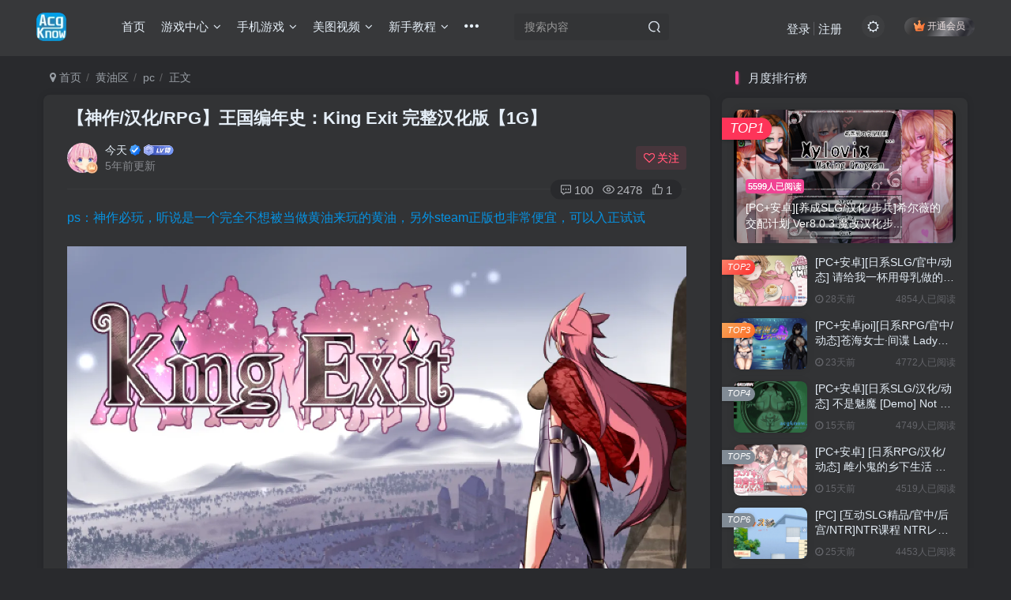

--- FILE ---
content_type: text/html; charset=UTF-8
request_url: https://acgknow.info/3148
body_size: 15764
content:

<!DOCTYPE HTML>
<html lang="zh-CN">
<head>
	<meta charset="UTF-8">
	<link rel="dns-prefetch" href="//apps.bdimg.com">
	<meta http-equiv="X-UA-Compatible" content="IE=edge,chrome=1">
	<meta name="viewport" content="width=device-width, initial-scale=1.0, user-scalable=0, minimum-scale=1.0, maximum-scale=0.0, viewport-fit=cover">
	<meta http-equiv="Cache-Control" content="no-transform" />
	<meta http-equiv="Cache-Control" content="no-siteapp" />
	<meta name='robots' content='max-image-preview:large' />
<title>【神作/汉化/RPG】王国编年史：King Exit 完整汉化版【1G】-acgknow</title><meta name="keywords" content="pc,RPG游戏">
<meta name="description" content="ps：神作必玩，听说是一个完全不想被当做黄油来玩的黄油，另外steam正版也非常便宜，可以入正试试 【戏剧情介绍】 因为英雄格奥伊斯的存在，魔族被剿灭 对于初出茅庐的少女就能成为救世主，被人们津津乐道的同时 幸福快乐生活，整个世界仿彿都被那耀眼的光芒所包围著 在那之后的3年中 英雄格奥伊斯不仅失去了住的地方，连朋友和家人都遭遇不幸 背负著巨大罪名的她被带到了“地下监狱” 【游戏介绍】 ・战斗机制简">
<link rel="canonical" href="https://acgknow.info/3148" /><link rel='dns-prefetch' href='//client.crisp.chat' />
<link rel='stylesheet' id='wp-block-library-css' href='https://acgknow.info/wp-includes/css/dist/block-library/style.min.css?ver=6.4.2' type='text/css' media='all' />
<style id='classic-theme-styles-inline-css' type='text/css'>
/*! This file is auto-generated */
.wp-block-button__link{color:#fff;background-color:#32373c;border-radius:9999px;box-shadow:none;text-decoration:none;padding:calc(.667em + 2px) calc(1.333em + 2px);font-size:1.125em}.wp-block-file__button{background:#32373c;color:#fff;text-decoration:none}
</style>
<style id='global-styles-inline-css' type='text/css'>
body{--wp--preset--color--black: #000000;--wp--preset--color--cyan-bluish-gray: #abb8c3;--wp--preset--color--white: #ffffff;--wp--preset--color--pale-pink: #f78da7;--wp--preset--color--vivid-red: #cf2e2e;--wp--preset--color--luminous-vivid-orange: #ff6900;--wp--preset--color--luminous-vivid-amber: #fcb900;--wp--preset--color--light-green-cyan: #7bdcb5;--wp--preset--color--vivid-green-cyan: #00d084;--wp--preset--color--pale-cyan-blue: #8ed1fc;--wp--preset--color--vivid-cyan-blue: #0693e3;--wp--preset--color--vivid-purple: #9b51e0;--wp--preset--gradient--vivid-cyan-blue-to-vivid-purple: linear-gradient(135deg,rgba(6,147,227,1) 0%,rgb(155,81,224) 100%);--wp--preset--gradient--light-green-cyan-to-vivid-green-cyan: linear-gradient(135deg,rgb(122,220,180) 0%,rgb(0,208,130) 100%);--wp--preset--gradient--luminous-vivid-amber-to-luminous-vivid-orange: linear-gradient(135deg,rgba(252,185,0,1) 0%,rgba(255,105,0,1) 100%);--wp--preset--gradient--luminous-vivid-orange-to-vivid-red: linear-gradient(135deg,rgba(255,105,0,1) 0%,rgb(207,46,46) 100%);--wp--preset--gradient--very-light-gray-to-cyan-bluish-gray: linear-gradient(135deg,rgb(238,238,238) 0%,rgb(169,184,195) 100%);--wp--preset--gradient--cool-to-warm-spectrum: linear-gradient(135deg,rgb(74,234,220) 0%,rgb(151,120,209) 20%,rgb(207,42,186) 40%,rgb(238,44,130) 60%,rgb(251,105,98) 80%,rgb(254,248,76) 100%);--wp--preset--gradient--blush-light-purple: linear-gradient(135deg,rgb(255,206,236) 0%,rgb(152,150,240) 100%);--wp--preset--gradient--blush-bordeaux: linear-gradient(135deg,rgb(254,205,165) 0%,rgb(254,45,45) 50%,rgb(107,0,62) 100%);--wp--preset--gradient--luminous-dusk: linear-gradient(135deg,rgb(255,203,112) 0%,rgb(199,81,192) 50%,rgb(65,88,208) 100%);--wp--preset--gradient--pale-ocean: linear-gradient(135deg,rgb(255,245,203) 0%,rgb(182,227,212) 50%,rgb(51,167,181) 100%);--wp--preset--gradient--electric-grass: linear-gradient(135deg,rgb(202,248,128) 0%,rgb(113,206,126) 100%);--wp--preset--gradient--midnight: linear-gradient(135deg,rgb(2,3,129) 0%,rgb(40,116,252) 100%);--wp--preset--font-size--small: 13px;--wp--preset--font-size--medium: 20px;--wp--preset--font-size--large: 36px;--wp--preset--font-size--x-large: 42px;--wp--preset--spacing--20: 0.44rem;--wp--preset--spacing--30: 0.67rem;--wp--preset--spacing--40: 1rem;--wp--preset--spacing--50: 1.5rem;--wp--preset--spacing--60: 2.25rem;--wp--preset--spacing--70: 3.38rem;--wp--preset--spacing--80: 5.06rem;--wp--preset--shadow--natural: 6px 6px 9px rgba(0, 0, 0, 0.2);--wp--preset--shadow--deep: 12px 12px 50px rgba(0, 0, 0, 0.4);--wp--preset--shadow--sharp: 6px 6px 0px rgba(0, 0, 0, 0.2);--wp--preset--shadow--outlined: 6px 6px 0px -3px rgba(255, 255, 255, 1), 6px 6px rgba(0, 0, 0, 1);--wp--preset--shadow--crisp: 6px 6px 0px rgba(0, 0, 0, 1);}:where(.is-layout-flex){gap: 0.5em;}:where(.is-layout-grid){gap: 0.5em;}body .is-layout-flow > .alignleft{float: left;margin-inline-start: 0;margin-inline-end: 2em;}body .is-layout-flow > .alignright{float: right;margin-inline-start: 2em;margin-inline-end: 0;}body .is-layout-flow > .aligncenter{margin-left: auto !important;margin-right: auto !important;}body .is-layout-constrained > .alignleft{float: left;margin-inline-start: 0;margin-inline-end: 2em;}body .is-layout-constrained > .alignright{float: right;margin-inline-start: 2em;margin-inline-end: 0;}body .is-layout-constrained > .aligncenter{margin-left: auto !important;margin-right: auto !important;}body .is-layout-constrained > :where(:not(.alignleft):not(.alignright):not(.alignfull)){max-width: var(--wp--style--global--content-size);margin-left: auto !important;margin-right: auto !important;}body .is-layout-constrained > .alignwide{max-width: var(--wp--style--global--wide-size);}body .is-layout-flex{display: flex;}body .is-layout-flex{flex-wrap: wrap;align-items: center;}body .is-layout-flex > *{margin: 0;}body .is-layout-grid{display: grid;}body .is-layout-grid > *{margin: 0;}:where(.wp-block-columns.is-layout-flex){gap: 2em;}:where(.wp-block-columns.is-layout-grid){gap: 2em;}:where(.wp-block-post-template.is-layout-flex){gap: 1.25em;}:where(.wp-block-post-template.is-layout-grid){gap: 1.25em;}.has-black-color{color: var(--wp--preset--color--black) !important;}.has-cyan-bluish-gray-color{color: var(--wp--preset--color--cyan-bluish-gray) !important;}.has-white-color{color: var(--wp--preset--color--white) !important;}.has-pale-pink-color{color: var(--wp--preset--color--pale-pink) !important;}.has-vivid-red-color{color: var(--wp--preset--color--vivid-red) !important;}.has-luminous-vivid-orange-color{color: var(--wp--preset--color--luminous-vivid-orange) !important;}.has-luminous-vivid-amber-color{color: var(--wp--preset--color--luminous-vivid-amber) !important;}.has-light-green-cyan-color{color: var(--wp--preset--color--light-green-cyan) !important;}.has-vivid-green-cyan-color{color: var(--wp--preset--color--vivid-green-cyan) !important;}.has-pale-cyan-blue-color{color: var(--wp--preset--color--pale-cyan-blue) !important;}.has-vivid-cyan-blue-color{color: var(--wp--preset--color--vivid-cyan-blue) !important;}.has-vivid-purple-color{color: var(--wp--preset--color--vivid-purple) !important;}.has-black-background-color{background-color: var(--wp--preset--color--black) !important;}.has-cyan-bluish-gray-background-color{background-color: var(--wp--preset--color--cyan-bluish-gray) !important;}.has-white-background-color{background-color: var(--wp--preset--color--white) !important;}.has-pale-pink-background-color{background-color: var(--wp--preset--color--pale-pink) !important;}.has-vivid-red-background-color{background-color: var(--wp--preset--color--vivid-red) !important;}.has-luminous-vivid-orange-background-color{background-color: var(--wp--preset--color--luminous-vivid-orange) !important;}.has-luminous-vivid-amber-background-color{background-color: var(--wp--preset--color--luminous-vivid-amber) !important;}.has-light-green-cyan-background-color{background-color: var(--wp--preset--color--light-green-cyan) !important;}.has-vivid-green-cyan-background-color{background-color: var(--wp--preset--color--vivid-green-cyan) !important;}.has-pale-cyan-blue-background-color{background-color: var(--wp--preset--color--pale-cyan-blue) !important;}.has-vivid-cyan-blue-background-color{background-color: var(--wp--preset--color--vivid-cyan-blue) !important;}.has-vivid-purple-background-color{background-color: var(--wp--preset--color--vivid-purple) !important;}.has-black-border-color{border-color: var(--wp--preset--color--black) !important;}.has-cyan-bluish-gray-border-color{border-color: var(--wp--preset--color--cyan-bluish-gray) !important;}.has-white-border-color{border-color: var(--wp--preset--color--white) !important;}.has-pale-pink-border-color{border-color: var(--wp--preset--color--pale-pink) !important;}.has-vivid-red-border-color{border-color: var(--wp--preset--color--vivid-red) !important;}.has-luminous-vivid-orange-border-color{border-color: var(--wp--preset--color--luminous-vivid-orange) !important;}.has-luminous-vivid-amber-border-color{border-color: var(--wp--preset--color--luminous-vivid-amber) !important;}.has-light-green-cyan-border-color{border-color: var(--wp--preset--color--light-green-cyan) !important;}.has-vivid-green-cyan-border-color{border-color: var(--wp--preset--color--vivid-green-cyan) !important;}.has-pale-cyan-blue-border-color{border-color: var(--wp--preset--color--pale-cyan-blue) !important;}.has-vivid-cyan-blue-border-color{border-color: var(--wp--preset--color--vivid-cyan-blue) !important;}.has-vivid-purple-border-color{border-color: var(--wp--preset--color--vivid-purple) !important;}.has-vivid-cyan-blue-to-vivid-purple-gradient-background{background: var(--wp--preset--gradient--vivid-cyan-blue-to-vivid-purple) !important;}.has-light-green-cyan-to-vivid-green-cyan-gradient-background{background: var(--wp--preset--gradient--light-green-cyan-to-vivid-green-cyan) !important;}.has-luminous-vivid-amber-to-luminous-vivid-orange-gradient-background{background: var(--wp--preset--gradient--luminous-vivid-amber-to-luminous-vivid-orange) !important;}.has-luminous-vivid-orange-to-vivid-red-gradient-background{background: var(--wp--preset--gradient--luminous-vivid-orange-to-vivid-red) !important;}.has-very-light-gray-to-cyan-bluish-gray-gradient-background{background: var(--wp--preset--gradient--very-light-gray-to-cyan-bluish-gray) !important;}.has-cool-to-warm-spectrum-gradient-background{background: var(--wp--preset--gradient--cool-to-warm-spectrum) !important;}.has-blush-light-purple-gradient-background{background: var(--wp--preset--gradient--blush-light-purple) !important;}.has-blush-bordeaux-gradient-background{background: var(--wp--preset--gradient--blush-bordeaux) !important;}.has-luminous-dusk-gradient-background{background: var(--wp--preset--gradient--luminous-dusk) !important;}.has-pale-ocean-gradient-background{background: var(--wp--preset--gradient--pale-ocean) !important;}.has-electric-grass-gradient-background{background: var(--wp--preset--gradient--electric-grass) !important;}.has-midnight-gradient-background{background: var(--wp--preset--gradient--midnight) !important;}.has-small-font-size{font-size: var(--wp--preset--font-size--small) !important;}.has-medium-font-size{font-size: var(--wp--preset--font-size--medium) !important;}.has-large-font-size{font-size: var(--wp--preset--font-size--large) !important;}.has-x-large-font-size{font-size: var(--wp--preset--font-size--x-large) !important;}
.wp-block-navigation a:where(:not(.wp-element-button)){color: inherit;}
:where(.wp-block-post-template.is-layout-flex){gap: 1.25em;}:where(.wp-block-post-template.is-layout-grid){gap: 1.25em;}
:where(.wp-block-columns.is-layout-flex){gap: 2em;}:where(.wp-block-columns.is-layout-grid){gap: 2em;}
.wp-block-pullquote{font-size: 1.5em;line-height: 1.6;}
</style>
<link rel='stylesheet' id='_bootstrap-css' href='https://acgknow.info/wp-content/themes/zibll/css/bootstrap.min.css?ver=7.5.1' type='text/css' media='all' />
<link rel='stylesheet' id='_fontawesome-css' href='https://acgknow.info/wp-content/themes/zibll/css/font-awesome.min.css?ver=7.5.1' type='text/css' media='all' />
<link rel='stylesheet' id='_main-css' href='https://acgknow.info/wp-content/themes/zibll/css/main.min.css?ver=7.5.1' type='text/css' media='all' />
<script type="f5a2b1af442e93cb5f880c14-text/javascript" src="https://acgknow.info/wp-content/themes/zibll/js/libs/jquery.min.js?ver=7.5.1" id="jquery-js"></script>
<link rel='shortcut icon' href='https://acgknow.info/wp-content/uploads/2023/12/网站logo1.png'><link rel='icon' href='https://acgknow.info/wp-content/uploads/2023/12/网站logo1.png'><link rel='apple-touch-icon-precomposed' href='https://acgknow.info/wp-content/uploads/2024/06/网站logo1.png'><meta name='msapplication-TileImage' content='https://acgknow.info/wp-content/uploads/2024/06/网站logo1.png'><style>body{--theme-color:#f04494;--focus-shadow-color:rgba(240,68,148,.4);--focus-color-opacity1:rgba(240,68,148,.1);--posts-card-scale:50%;--posts-list-scale:60%;--mian-max-width:1200px;}.enlighter-default .enlighter{max-height:400px;overflow-y:auto !important;}.enlighter-toolbar{display:none !important;}.posts-item .item-heading>a {font-weight: bold;color: unset;}@media (max-width:640px) {
		.meta-right .meta-view{
			display: unset !important;
		}
	}body * {-webkit-backdrop-filter:none !important;backdrop-filter:none !important;}body{--blur-bg:#ffffff;}body.dark-theme{--blur-bg:#37383a;}</style><meta name='apple-mobile-web-app-title' content='acgknow'><!--[if IE]><script src="https://acgknow.info/wp-content/themes/zibll/js/libs/html5.min.js"></script><![endif]-->	</head>
<body class="post-template-default single single-post postid-3148 single-format-standard dark-theme nav-fixed site-layout-2">
		<div style="position: fixed;z-index: -999;left: -5000%;"><img src="https://acgknowimage.com/images/2021/11/16/Snipaste_2021-11-16_21-30-03.png" alt="【神作/汉化/RPG】王国编年史：King Exit 完整汉化版【1G】-acgknow"></div>	    <header class="header header-layout-2">
        <nav class="navbar navbar-top center">
            <div class="container-fluid container-header">
                <div class="navbar-header">
			<div class="navbar-brand"><a class="navbar-logo" href="https://acgknow.info"><img src="https://acgknow.info/wp-content/uploads/2024/06/网站logo1.png" switch-src="https://acgknow.info/wp-content/uploads/2024/06/网站logo1.png" alt="acgknow二次元游戏资源网站" >
			</a></div>
			<button type="button" data-toggle-class="mobile-navbar-show" data-target="body" class="navbar-toggle"><i class="em12 css-icon i-menu"><i></i></i></button><a class="main-search-btn navbar-toggle" href="javascript:;"><svg class="icon" aria-hidden="true"><use xlink:href="#icon-search"></use></svg></a>
		</div>                <div class="collapse navbar-collapse">
                    <ul class="nav navbar-nav"><li id="menu-item-8676" class="menu-item menu-item-type-custom menu-item-object-custom menu-item-home menu-item-8676"><a href="https://acgknow.info">首页</a></li>
<li id="menu-item-421" class="menu-item menu-item-type-taxonomy menu-item-object-category current-post-ancestor menu-item-has-children menu-item-421"><a href="https://acgknow.info/category/games">游戏中心</a>
<ul class="sub-menu">
	<li id="menu-item-10126" class="menu-item menu-item-type-taxonomy menu-item-object-category menu-item-10126"><a href="https://acgknow.info/category/forever">至尊专属</a></li>
	<li id="menu-item-575" class="menu-item menu-item-type-taxonomy menu-item-object-category menu-item-575"><a href="https://acgknow.info/category/games/pc/ac">ACT游戏</a></li>
	<li id="menu-item-576" class="menu-item menu-item-type-taxonomy menu-item-object-category menu-item-576"><a href="https://acgknow.info/category/games/pc/adv">ADV游戏</a></li>
	<li id="menu-item-578" class="menu-item menu-item-type-taxonomy menu-item-object-category current-post-ancestor current-menu-parent current-post-parent menu-item-578"><a href="https://acgknow.info/category/games/pc/rpg">RPG游戏</a></li>
	<li id="menu-item-579" class="menu-item menu-item-type-taxonomy menu-item-object-category menu-item-579"><a href="https://acgknow.info/category/games/pc/slg">SLG游戏</a></li>
	<li id="menu-item-8856" class="menu-item menu-item-type-taxonomy menu-item-object-category menu-item-8856"><a href="https://acgknow.info/category/%e6%b8%b8%e6%88%8f%e9%a3%8e%e6%a0%bc/qsp">真人游戏</a></li>
	<li id="menu-item-10704" class="menu-item menu-item-type-taxonomy menu-item-object-category menu-item-10704"><a href="https://acgknow.info/category/%e5%85%8d%e8%b4%b9%e6%b8%b8%e6%88%8f">免费游戏</a></li>
</ul>
</li>
<li id="menu-item-423" class="menu-item menu-item-type-taxonomy menu-item-object-category menu-item-has-children menu-item-423"><a href="https://acgknow.info/category/games/%e6%89%8b%e6%b8%b8">手机游戏</a>
<ul class="sub-menu">
	<li id="menu-item-834" class="menu-item menu-item-type-taxonomy menu-item-object-category menu-item-834"><a href="https://acgknow.info/category/games/%e6%89%8b%e6%b8%b8/apk">安卓直装</a></li>
	<li id="menu-item-833" class="menu-item menu-item-type-taxonomy menu-item-object-category menu-item-833"><a href="https://acgknow.info/category/games/%e6%89%8b%e6%b8%b8/moniqi">安卓模拟器</a></li>
	<li id="menu-item-10879" class="menu-item menu-item-type-taxonomy menu-item-object-category menu-item-10879"><a href="https://acgknow.info/category/games/%e6%89%8b%e6%b8%b8/iosgame">ios游戏</a></li>
</ul>
</li>
<li id="menu-item-8171" class="menu-item menu-item-type-taxonomy menu-item-object-category menu-item-has-children menu-item-8171"><a href="https://acgknow.info/category/pictures_video">美图视频</a>
<ul class="sub-menu">
	<li id="menu-item-10060" class="menu-item menu-item-type-taxonomy menu-item-object-category menu-item-10060"><a href="https://acgknow.info/category/pictures_video/3dtongren">3D同人动漫</a></li>
	<li id="menu-item-9217" class="menu-item menu-item-type-taxonomy menu-item-object-category menu-item-9217"><a href="https://acgknow.info/category/pictures_video/3d_full_color">3D全彩漫画</a></li>
</ul>
</li>
<li id="menu-item-267" class="menu-item menu-item-type-taxonomy menu-item-object-category menu-item-has-children menu-item-267"><a href="https://acgknow.info/category/gifts">新手教程</a>
<ul class="sub-menu">
	<li id="menu-item-268" class="menu-item menu-item-type-taxonomy menu-item-object-category menu-item-268"><a href="https://acgknow.info/category/gifts/learn">安装/下载/模拟器/网盘/解压码</a></li>
</ul>
</li>
<li id="menu-item-10596" class="menu-item menu-item-type-custom menu-item-object-custom menu-item-10596"><a href="https://acgknow.app">网址发布页<badge class="jb-yellow">NEW</badge></a></li>
<li id="menu-item-22703" class="menu-item menu-item-type-custom menu-item-object-custom menu-item-22703"><a href="https://maomaoyun.net/#/register?code=LILjkogj">梯子推荐</a></li>
</ul><form method="get" class="navbar-form navbar-left hover-show" action="https://acgknow.info/"><div class="form-group relative dropdown"><input type="text" class="form-control search-input focus-show" name="s" placeholder="搜索内容"><div class="abs-right muted-3-color"><button type="submit" tabindex="3" class="null"><svg class="icon" aria-hidden="true"><use xlink:href="#icon-search"></use></svg></button></div><div class=" lazyload" remote-box="https://acgknow.info/wp-admin/admin-ajax.php?action=menu_search" lazyload-action="ias"> </div></div></form><div class="navbar-form navbar-right hide show-nav-but" style="margin-right:-10px;"><a data-toggle-class data-target=".nav.navbar-nav" href="javascript:;" class="but"><svg class="" aria-hidden="true" data-viewBox="0 0 1024 1024" viewBox="0 0 1024 1024"><use xlink:href="#icon-menu_2"></use></svg></a></div><div class="navbar-form navbar-right navbar-but"><span class="hover-show inline-block"><a class="signin-loader but jb-red radius payvip-icon ml10" href="javascript:;"><svg class="em12 mr3" aria-hidden="true" data-viewBox="0 0 1024 1024" viewBox="0 0 1024 1024"><use xlink:href="#icon-vip_1"></use></svg>开通会员</a><div class="sub-menu hover-show-con sub-vip-card"><div class="vip-card pointer level-1 vip-theme1 signin-loader" vip-level="1">
    <div class="abs-center vip-baicon"><img  class="img-icon " src="https://acgknow.info/wp-content/themes/zibll/img/vip-1.svg" title="白金会员" alt="白金会员"></div><div class="vip-img abs-right"><img  class="img-icon " src="https://acgknow.info/wp-content/themes/zibll/img/vip-1.svg" title="白金会员" alt="白金会员"></div><div class="relative"><div class="vip-name mb10"><span class="mr6"><img  class="img-icon " src="https://acgknow.info/wp-content/themes/zibll/img/vip-1.svg" title="白金会员" alt="白金会员"></span>开通白金会员</div><ul class="mb10 relative"><li>全站资源开放</li>
<li>资源免费下载</li>
<li>资源下载次数每日10个</li>
<li>白金会员专属标志</li></ul><a class="but jb-blue radius payvip-button" href="javascript:;">开通白金会员</a></div>
    </div><div class="vip-card pointer level-2 vip-theme2 signin-loader" vip-level="2">
    <div class="abs-center vip-baicon"><img  class="img-icon " src="https://acgknow.info/wp-content/themes/zibll/img/vip-2.svg" title="至尊会员" alt="至尊会员"></div><div class="vip-img abs-right"><img  class="img-icon " src="https://acgknow.info/wp-content/themes/zibll/img/vip-2.svg" title="至尊会员" alt="至尊会员"></div><div class="relative"><div class="vip-name mb10"><span class="mr6"><img  class="img-icon " src="https://acgknow.info/wp-content/themes/zibll/img/vip-2.svg" title="至尊会员" alt="至尊会员"></span>开通至尊会员</div><ul class="mb10 relative"><li>全站资源开放</li>
<li>至尊会员的所有权益</li>
<li>全站资源永久免费下载</li>
<li>至尊会员专属游戏</li>
<li>资源下载不限次数</li>
<li>新人必玩游戏推荐</li>
<li>客服指导</li>
<li>至尊会员专属标志</li>
</ul><a class="but jb-blue radius payvip-button" href="javascript:;">开通至尊会员</a></div>
    </div></div></span></div><div class="navbar-form navbar-right"><a href="javascript:;" class="toggle-theme toggle-radius"><i class="fa fa-toggle-theme"></i></a></div><div class="navbar-form navbar-right navbar-text">
					<ul class="list-inline splitters relative">
						<li><a href="javascript:;" class="signin-loader">登录</a></li><li><a href="javascript:;" class="signup-loader">注册</a></li>
					</ul>
				</div>                </div>
            </div>
        </nav>
    </header>

    <div class="mobile-header">
        <nav mini-touch="mobile-nav" touch-direction="left" class="mobile-navbar visible-xs-block scroll-y mini-scrollbar left">
            <a href="javascript:;" class="toggle-theme toggle-radius"><i class="fa fa-toggle-theme"></i></a><ul class="mobile-menus theme-box"><li class="menu-item menu-item-type-custom menu-item-object-custom menu-item-home menu-item-8676"><a href="https://acgknow.info">首页</a></li>
<li class="menu-item menu-item-type-taxonomy menu-item-object-category current-post-ancestor menu-item-has-children menu-item-421"><a href="https://acgknow.info/category/games">游戏中心</a>
<ul class="sub-menu">
	<li class="menu-item menu-item-type-taxonomy menu-item-object-category menu-item-10126"><a href="https://acgknow.info/category/forever">至尊专属</a></li>
	<li class="menu-item menu-item-type-taxonomy menu-item-object-category menu-item-575"><a href="https://acgknow.info/category/games/pc/ac">ACT游戏</a></li>
	<li class="menu-item menu-item-type-taxonomy menu-item-object-category menu-item-576"><a href="https://acgknow.info/category/games/pc/adv">ADV游戏</a></li>
	<li class="menu-item menu-item-type-taxonomy menu-item-object-category current-post-ancestor current-menu-parent current-post-parent menu-item-578"><a href="https://acgknow.info/category/games/pc/rpg">RPG游戏</a></li>
	<li class="menu-item menu-item-type-taxonomy menu-item-object-category menu-item-579"><a href="https://acgknow.info/category/games/pc/slg">SLG游戏</a></li>
	<li class="menu-item menu-item-type-taxonomy menu-item-object-category menu-item-8856"><a href="https://acgknow.info/category/%e6%b8%b8%e6%88%8f%e9%a3%8e%e6%a0%bc/qsp">真人游戏</a></li>
	<li class="menu-item menu-item-type-taxonomy menu-item-object-category menu-item-10704"><a href="https://acgknow.info/category/%e5%85%8d%e8%b4%b9%e6%b8%b8%e6%88%8f">免费游戏</a></li>
</ul>
</li>
<li class="menu-item menu-item-type-taxonomy menu-item-object-category menu-item-has-children menu-item-423"><a href="https://acgknow.info/category/games/%e6%89%8b%e6%b8%b8">手机游戏</a>
<ul class="sub-menu">
	<li class="menu-item menu-item-type-taxonomy menu-item-object-category menu-item-834"><a href="https://acgknow.info/category/games/%e6%89%8b%e6%b8%b8/apk">安卓直装</a></li>
	<li class="menu-item menu-item-type-taxonomy menu-item-object-category menu-item-833"><a href="https://acgknow.info/category/games/%e6%89%8b%e6%b8%b8/moniqi">安卓模拟器</a></li>
	<li class="menu-item menu-item-type-taxonomy menu-item-object-category menu-item-10879"><a href="https://acgknow.info/category/games/%e6%89%8b%e6%b8%b8/iosgame">ios游戏</a></li>
</ul>
</li>
<li class="menu-item menu-item-type-taxonomy menu-item-object-category menu-item-has-children menu-item-8171"><a href="https://acgknow.info/category/pictures_video">美图视频</a>
<ul class="sub-menu">
	<li class="menu-item menu-item-type-taxonomy menu-item-object-category menu-item-10060"><a href="https://acgknow.info/category/pictures_video/3dtongren">3D同人动漫</a></li>
	<li class="menu-item menu-item-type-taxonomy menu-item-object-category menu-item-9217"><a href="https://acgknow.info/category/pictures_video/3d_full_color">3D全彩漫画</a></li>
</ul>
</li>
<li class="menu-item menu-item-type-taxonomy menu-item-object-category menu-item-has-children menu-item-267"><a href="https://acgknow.info/category/gifts">新手教程</a>
<ul class="sub-menu">
	<li class="menu-item menu-item-type-taxonomy menu-item-object-category menu-item-268"><a href="https://acgknow.info/category/gifts/learn">安装/下载/模拟器/网盘/解压码</a></li>
</ul>
</li>
<li class="menu-item menu-item-type-custom menu-item-object-custom menu-item-10596"><a href="https://acgknow.app">网址发布页<badge class="jb-yellow">NEW</badge></a></li>
<li class="menu-item menu-item-type-custom menu-item-object-custom menu-item-22703"><a href="https://maomaoyun.net/#/register?code=LILjkogj">梯子推荐</a></li>
</ul><div class="posts-nav-box" data-title="文章目录"></div><div class="sub-user-box"><div class="text-center"><div><a class="em09 signin-loader but jb-red radius4 payvip-icon btn-block mt10" href="javascript:;"><svg class="em12 mr10" aria-hidden="true" data-viewBox="0 0 1024 1024" viewBox="0 0 1024 1024"><use xlink:href="#icon-vip_1"></use></svg>开通会员 尊享会员权益</a></div><div class="flex jsa header-user-href"><a href="javascript:;" class="signin-loader"><div class="badg mb6 toggle-radius c-blue"><svg class="icon" aria-hidden="true" data-viewBox="50 0 924 924" viewBox="50 0 924 924"><use xlink:href="#icon-user"></use></svg></div><div class="c-blue">登录</div></a><a href="javascript:;" class="signup-loader"><div class="badg mb6 toggle-radius c-green"><svg class="icon" aria-hidden="true"><use xlink:href="#icon-signup"></use></svg></div><div class="c-green">注册</div></a><a target="_blank" href="https://acgknow.info/user-sign?tab=resetpassword&redirect_to=https://acgknow.info/3148"><div class="badg mb6 toggle-radius c-purple"><svg class="icon" aria-hidden="true"><use xlink:href="#icon-user_rp"></use></svg></div><div class="c-purple">找回密码</div></a></div></div></div><div class="mobile-nav-widget"></div>        </nav>
        <div class="fixed-body" data-toggle-class="mobile-navbar-show" data-target="body"></div>
    </div>
    <div class="container fluid-widget"></div><main role="main" class="container">
    <div class="content-wrap">
        <div class="content-layout">
            <ul class="breadcrumb">
		<li><a href="https://acgknow.info"><i class="fa fa-map-marker"></i> 首页</a></li><li>
		<a href="https://acgknow.info/category/games">黄油区</a> </li><li> <a href="https://acgknow.info/category/games/pc">pc</a> </li><li> 正文</li></ul><article class="article main-bg theme-box box-body radius8 main-shadow"><div class="article-header theme-box clearfix relative"><h1 class="article-title"> <a href="https://acgknow.info/3148">【神作/汉化/RPG】王国编年史：King Exit 完整汉化版【1G】</a></h1><div class="article-avatar"><div class="user-info flex ac article-avatar"><a href="https://acgknow.info/author/1"><span class="avatar-img"><img alt="今天的头像-acgknow" src="//acgknow.info/wp-content/uploads/2023/12/Snipaste_2023-04-29_04-03-35-300x200.jpg" class="avatar avatar-id-1"><img class="avatar-badge" src="https://acgknow.info/wp-content/themes/zibll/img/vip-1.svg" data-toggle="tooltip" title="白金会员" alt="白金会员"></span></a><div class="user-right flex flex1 ac jsb ml10"><div class="flex1"><name class="flex ac flex1"><a class="display-name text-ellipsis " href="https://acgknow.info/author/1">今天</a><icon data-toggle="tooltip" title="官方认证" class="user-auth-icon ml3"><svg class="icon" aria-hidden="true"><use xlink:href="#icon-user-auth"></use></svg></icon><img  class="img-icon ml3" src="https://acgknow.info/wp-content/themes/zibll/img/user-level-10.png" data-toggle="tooltip" title="LV10" alt="等级-LV10-acgknow"></name><div class="px12-sm muted-2-color text-ellipsis"><span data-toggle="tooltip" data-placement="bottom" title="2021年11月16日 21:37发布">5年前更新</span></div></div><div class="flex0 user-action"><a href="javascript:;" class="px12-sm ml10 follow but c-red signin-loader" data-pid="1"><count><i class="fa fa-heart-o mr3" aria-hidden="true"></i>关注</count></a></div></div></div><div class="relative"><i class="line-form-line"></i><div class="flex ac single-metabox abs-right"><div class="post-metas"><item class="meta-comm"><a data-toggle="tooltip" title="去评论" href="javascript:(scrollTo('#comments',-50));"><svg class="icon" aria-hidden="true"><use xlink:href="#icon-comment"></use></svg>100</a></item><item class="meta-view"><svg class="icon" aria-hidden="true"><use xlink:href="#icon-view"></use></svg>2478</item><item class="meta-like"><svg class="icon" aria-hidden="true"><use xlink:href="#icon-like"></use></svg>1</item></div><div class="clearfix ml6"></div></div></div></div></div>    <div class="article-content">
                        <div data-nav="posts"class="theme-box wp-posts-content">
            
<p class="has-vivid-cyan-blue-color has-text-color">ps：神作必玩，听说是一个完全不想被当做黄油来玩的黄油，另外steam正版也非常便宜，可以入正试试</p>



<figure class="wp-block-image"><img decoding="async" src="https://acgknowimage.com/images/2021/11/16/Snipaste_2021-11-16_21-30-03.png" alt="Snipaste 2021 11 16 21 30 03"/></figure>



<figure class="wp-block-image"><img decoding="async" src="https://acgknowimage.com/images/2021/11/16/Snipaste_2021-11-16_21-30-17.png" alt="Snipaste 2021 11 16 21 30 17"/></figure>



<figure class="wp-block-image"><img decoding="async" src="https://acgknowimage.com/images/2021/11/16/Snipaste_2021-11-16_21-31-17.png" alt="Snipaste 2021 11 16 21 31 17"/></figure>



<figure class="wp-block-image"><img decoding="async" src="https://acgknowimage.com/images/2021/11/16/Snipaste_2021-11-16_21-35-27.png" alt="Snipaste 2021 11 16 21 35 27"/></figure>



<h2 class="has-vivid-red-color has-text-color wp-block-heading">【戏剧情介绍】</h2>



<p>因为英雄格奥伊斯的存在，魔族被剿灭</p>



<p>对于初出茅庐的少女就能成为救世主，被人们津津乐道的同时</p>



<p>幸福快乐生活，整个世界仿彿都被那耀眼的光芒所包围著</p>



<p>在那之后的3年中</p>



<p>英雄格奥伊斯不仅失去了住的地方，连朋友和家人都遭遇不幸</p>



<p>背负著巨大罪名的她被带到了“地下监狱”</p>



<h2 class="has-vivid-red-color has-text-color wp-block-heading">【游戏介绍】</h2>



<p>・战斗机制简单</p>



<p>採用的是消耗HP，MP，TP的回合製战斗模式</p>



<p>集结遇见的小伙伴一起**监狱的敌人</p>



<p>・地下监狱关卡！</p>



<p>在地下生长的植物可以当作是恢复道具</p>



<p>被折断的钥匙或死囚身上的遗物等等</p>



<p>都是逃出监狱的关键线索</p>



<p>・梦！</p>



<p>格奥伊斯梦见了关于战争的梦</p>



<p>逝去不返的同伴们一起战斗的中所学的越狱相关技巧</p>



<p>和在这种环境下的生存之道</p>



<h2 class="has-vivid-cyan-blue-color has-text-color wp-block-heading">度盘秒传链接：</h2>



<p>ee9352e9ce6924e0dc4b48cad9dcbab5#4ce2d412c5a255ecc34b50f9b40efbd7#1158116583#King.7z</p>



<div class="wp-block-buttons is-layout-flex wp-block-buttons-is-layout-flex">
<div class="wp-block-button"><a class="wp-block-button__link" href="https://acgknow.me/442/" target="_blank" rel="noreferrer noopener">秒传教程</a></div>
</div>


                    </div>
        <div class="em09 muted-3-color"><div><span>©</span> 版权声明</div><div class="posts-copyright"><br>本站提供的资源仅供参考和学习，禁止将资源用于商业或非法用途。
<br>版权归原作者所有，如果侵犯了您的权益，请联系我们删除。</div></div><div class="text-center theme-box muted-3-color box-body separator em09">THE END</div><div class="theme-box article-tags"><a class="but ml6 radius c-blue" title="查看更多分类文章" href="https://acgknow.info/category/games/pc"><i class="fa fa-folder-open-o" aria-hidden="true"></i>pc</a><a class="but ml6 radius c-yellow" title="查看更多分类文章" href="https://acgknow.info/category/games/pc/rpg"><i class="fa fa-folder-open-o" aria-hidden="true"></i>RPG游戏</a><br></div>    </div>
    <div class="text-center muted-3-color box-body em09">喜欢就支持一下吧</div><div class="text-center post-actions"><a href="javascript:;" data-action="like" class="action action-like" data-pid="3148"><svg class="icon" aria-hidden="true"><use xlink:href="#icon-like"></use></svg><text>点赞</text><count>1</count></a><span class="hover-show dropup action action-share">
        <svg class="icon" aria-hidden="true"><use xlink:href="#icon-share"></use></svg><text>分享</text><div class="zib-widget hover-show-con share-button dropdown-menu"><div><a class="share-btn qzone"  target="_blank" title="QQ空间" href="https://sns.qzone.qq.com/cgi-bin/qzshare/cgi_qzshare_onekey?url=https://acgknow.info/3148&#38;title=【神作/汉化/RPG】王国编年史：King Exit 完整汉化版【1G】-acgknow&#38;pics=https://acgknowimage.com/images/2021/11/16/Snipaste_2021-11-16_21-30-03.png&#38;summary=ps：神作必玩，听说是一个完全不想被当做黄油来玩的黄油，另外steam正版也非常便宜，可以入正试试 【戏剧情介绍】 因为英雄格奥伊斯的存在，魔族被剿灭 对于初出茅庐的少女就能成为救世主，被人们津津乐道的同时 幸福快乐生活，整个世界仿彿都被那耀眼的光芒所包围著 在那之后的3年中 英雄格奥伊斯不仅失去了住的地方，连朋友和家人都遭遇不幸 ..."><icon><svg class="icon" aria-hidden="true"><use xlink:href="#icon-qzone-color"></use></svg></icon><text>QQ空间<text></a><a class="share-btn weibo"  target="_blank" title="微博" href="https://service.weibo.com/share/share.php?url=https://acgknow.info/3148&#38;title=【神作/汉化/RPG】王国编年史：King Exit 完整汉化版【1G】-acgknow&#38;pic=https://acgknowimage.com/images/2021/11/16/Snipaste_2021-11-16_21-30-03.png&#38;searchPic=false"><icon><svg class="icon" aria-hidden="true"><use xlink:href="#icon-weibo-color"></use></svg></icon><text>微博<text></a><a class="share-btn qq"  target="_blank" title="QQ好友" href="https://connect.qq.com/widget/shareqq/index.html?url=https://acgknow.info/3148&#38;title=【神作/汉化/RPG】王国编年史：King Exit 完整汉化版【1G】-acgknow&#38;pics=https://acgknowimage.com/images/2021/11/16/Snipaste_2021-11-16_21-30-03.png&#38;desc=ps：神作必玩，听说是一个完全不想被当做黄油来玩的黄油，另外steam正版也非常便宜，可以入正试试 【戏剧情介绍】 因为英雄格奥伊斯的存在，魔族被剿灭 对于初出茅庐的少女就能成为救世主，被人们津津乐道的同时 幸福快乐生活，整个世界仿彿都被那耀眼的光芒所包围著 在那之后的3年中 英雄格奥伊斯不仅失去了住的地方，连朋友和家人都遭遇不幸 ..."><icon><svg class="icon" aria-hidden="true"><use xlink:href="#icon-qq-color"></use></svg></icon><text>QQ好友<text></a><a class="share-btn poster" poster-share="3148" title="海报分享" href="javascript:;"><icon><svg class="icon" aria-hidden="true"><use xlink:href="#icon-poster-color"></use></svg></icon><text>海报分享<text></a><a class="share-btn copy" data-clipboard-text="https://acgknow.info/3148" data-clipboard-tag="链接" title="复制链接" href="javascript:;"><icon><svg class="icon" aria-hidden="true"><use xlink:href="#icon-copy-color"></use></svg></icon><text>复制链接<text></a></div></div></span><a href="javascript:;" class="action action-favorite signin-loader" data-pid="3148"><svg class="icon" aria-hidden="true"><use xlink:href="#icon-favorite"></use></svg><text>收藏</text><count>7</count></a></div></article>    <div class="theme-box" style="height:99px">
        <nav class="article-nav">
            <div class="main-bg box-body radius8 main-shadow">
                <a href="https://acgknow.info/3138">
                    <p class="muted-2-color"><i class="fa fa-angle-left em12"></i><i class="fa fa-angle-left em12 mr6"></i>上一篇</p>
                    <div class="text-ellipsis-2">
                        【神作SLG/全动态/生肉】鸡儿上班Cockwork Industries V4.16【1.4G】                    </div>
                </a>
            </div>
            <div class="main-bg box-body radius8 main-shadow">
                <a href="https://acgknow.info/3159">
                    <p class="muted-2-color">下一篇<i class="fa fa-angle-right em12 ml6"></i><i class="fa fa-angle-right em12"></i></p>
                    <div class="text-ellipsis-2">
                        【神奇SLG/全动态】救妞大冒险！Save The Girl 官方中文步兵版【500M】                    </div>
                </a>
            </div>
        </nav>
    </div>
<div class="theme-box relates">
            <div class="box-body notop">
                <div class="title-theme">最新发布</div>
            </div><div class="zib-widget"><ul class="no-thumb"><div class="posts-mini"><div class="mr10"><div class="item-thumbnail"><a target="_blank" href="https://acgknow.info/25630"><img src="https://acgknowimage.com/images/2026/01/20/2601195625.png" alt="[PC][欧美SLG/官中/无码] 徐娘半老 太阳城的米尔斯 [S2 v11.00] MILFs of Sunville [11.8G]-acgknow" class="fit-cover radius8"></a></div></div><div class="posts-mini-con flex xx flex1 jsb"><h2 class="item-heading text-ellipsis-2"><a  target="_blank" href="https://acgknow.info/25630">[PC][欧美SLG/官中/无码] 徐娘半老 太阳城的米尔斯 [S2 v11.00] MILFs of Sunville [11.8G]<span class="focus-color"></span></a></h2><div class="item-meta muted-2-color flex jsb ac"><item class="meta-author flex ac"><a href="https://acgknow.info/author/1"><span class="avatar-mini"><img alt="今天的头像-acgknow" src="//acgknow.info/wp-content/uploads/2023/12/Snipaste_2023-04-29_04-03-35-300x200.jpg" class="avatar avatar-id-1"><img class="avatar-badge" src="https://acgknow.info/wp-content/themes/zibll/img/vip-1.svg" data-toggle="tooltip" title="白金会员" alt="白金会员"></span></a><span class="ml6">7小时前</span></item><div class="meta-right"><item class="meta-pay badg badg-sm mr6 jb-vip1"  data-toggle="tooltip" title="付费资源"><img  class="img-icon mr3" src="https://acgknow.info/wp-content/themes/zibll/img/vip-1.svg" data-toggle="tooltip" title="白金会员" alt="白金会员">会员专属</item><item class="meta-view"><svg class="icon" aria-hidden="true"><use xlink:href="#icon-view"></use></svg>1279</item></div></div></div></div><div class="posts-mini"><div class="mr10"><div class="item-thumbnail"><a target="_blank" href="https://acgknow.info/25629"><img src="https://acgknowimage.com/images/2025/09/12/25093625.png" alt="[PC+安卓][日系SLG/汉化/动态] 共同生活！[v0.55] Living Together! [12.4G]-acgknow" class="fit-cover radius8"></a></div></div><div class="posts-mini-con flex xx flex1 jsb"><h2 class="item-heading text-ellipsis-2"><a  target="_blank" href="https://acgknow.info/25629">[PC+安卓][日系SLG/汉化/动态] 共同生活！[v0.55] Living Together! [12.4G]<span class="focus-color"></span></a></h2><div class="item-meta muted-2-color flex jsb ac"><item class="meta-author flex ac"><a href="https://acgknow.info/author/1"><span class="avatar-mini"><img alt="今天的头像-acgknow" src="//acgknow.info/wp-content/uploads/2023/12/Snipaste_2023-04-29_04-03-35-300x200.jpg" class="avatar avatar-id-1"><img class="avatar-badge" src="https://acgknow.info/wp-content/themes/zibll/img/vip-1.svg" data-toggle="tooltip" title="白金会员" alt="白金会员"></span></a><span class="ml6">7小时前</span></item><div class="meta-right"><item class="meta-pay badg badg-sm mr6 jb-vip1"  data-toggle="tooltip" title="付费资源"><img  class="img-icon mr3" src="https://acgknow.info/wp-content/themes/zibll/img/vip-1.svg" data-toggle="tooltip" title="白金会员" alt="白金会员">会员专属</item><item class="meta-view"><svg class="icon" aria-hidden="true"><use xlink:href="#icon-view"></use></svg>1586</item></div></div></div></div><div class="posts-mini"><div class="mr10"><div class="item-thumbnail"><a target="_blank" href="https://acgknow.info/25642"><img src="https://acgknowimage.com/images/2025/02/08/250221744.png" alt="[PC+安卓] [亚洲SLG/汉化/动态] 灰姑娘的玻璃项圈 [v0.9.1 Public] Cinderella’s Glass Collar [1.3G]-acgknow" class="fit-cover radius8"></a></div></div><div class="posts-mini-con flex xx flex1 jsb"><h2 class="item-heading text-ellipsis-2"><a  target="_blank" href="https://acgknow.info/25642">[PC+安卓] [亚洲SLG/汉化/动态] 灰姑娘的玻璃项圈 [v0.9.1 Public] Cinderella’s Glass Collar [1.3G]<span class="focus-color"></span></a></h2><div class="item-meta muted-2-color flex jsb ac"><item class="meta-author flex ac"><a href="https://acgknow.info/author/1"><span class="avatar-mini"><img alt="今天的头像-acgknow" src="//acgknow.info/wp-content/uploads/2023/12/Snipaste_2023-04-29_04-03-35-300x200.jpg" class="avatar avatar-id-1"><img class="avatar-badge" src="https://acgknow.info/wp-content/themes/zibll/img/vip-1.svg" data-toggle="tooltip" title="白金会员" alt="白金会员"></span></a><span class="ml6">7小时前</span></item><div class="meta-right"><item class="meta-pay badg badg-sm mr6 jb-vip1"  data-toggle="tooltip" title="付费资源"><img  class="img-icon mr3" src="https://acgknow.info/wp-content/themes/zibll/img/vip-1.svg" data-toggle="tooltip" title="白金会员" alt="白金会员">会员专属</item><item class="meta-view"><svg class="icon" aria-hidden="true"><use xlink:href="#icon-view"></use></svg>1098</item></div></div></div></div><div class="posts-mini"><div class="mr10"><div class="item-thumbnail"><a target="_blank" href="https://acgknow.info/25608"><img src="https://acgknowimage.com/images/2025/10/13/2510224120.png" alt="[PC+安卓][欧美SLG/汉化/动态] 共同生活 [v0.3] Life Together [1.25G]-acgknow" class="fit-cover radius8"></a></div></div><div class="posts-mini-con flex xx flex1 jsb"><h2 class="item-heading text-ellipsis-2"><a  target="_blank" href="https://acgknow.info/25608">[PC+安卓][欧美SLG/汉化/动态] 共同生活 [v0.3] Life Together [1.25G]<span class="focus-color"></span></a></h2><div class="item-meta muted-2-color flex jsb ac"><item class="meta-author flex ac"><a href="https://acgknow.info/author/1"><span class="avatar-mini"><img alt="今天的头像-acgknow" src="//acgknow.info/wp-content/uploads/2023/12/Snipaste_2023-04-29_04-03-35-300x200.jpg" class="avatar avatar-id-1"><img class="avatar-badge" src="https://acgknow.info/wp-content/themes/zibll/img/vip-1.svg" data-toggle="tooltip" title="白金会员" alt="白金会员"></span></a><span class="ml6">7小时前</span></item><div class="meta-right"><item class="meta-pay badg badg-sm mr6 jb-vip1"  data-toggle="tooltip" title="付费资源"><img  class="img-icon mr3" src="https://acgknow.info/wp-content/themes/zibll/img/vip-1.svg" data-toggle="tooltip" title="白金会员" alt="白金会员">会员专属</item><item class="meta-view"><svg class="icon" aria-hidden="true"><use xlink:href="#icon-view"></use></svg>1204</item></div></div></div></div><div class="posts-mini"><div class="mr10"><div class="item-thumbnail"><a target="_blank" href="https://acgknow.info/25618"><img src="https://img.acgknowimage.com/i/huanmeng/2026/01/19/xwn8ed.png" alt="[PC][精品3D互动/官中/赛博朋克]XXX小队：荡妇猎杀 SQUAD XXX Slut Hunt 官方中文无码版[5.47G]-acgknow" class="fit-cover radius8"></a></div></div><div class="posts-mini-con flex xx flex1 jsb"><h2 class="item-heading text-ellipsis-2"><a  target="_blank" href="https://acgknow.info/25618">[PC][精品3D互动/官中/赛博朋克]XXX小队：荡妇猎杀 SQUAD XXX Slut Hunt 官方中文无码版[5.47G]<span class="focus-color"></span></a></h2><div class="item-meta muted-2-color flex jsb ac"><item class="meta-author flex ac"><a href="https://acgknow.info/author/1198325"><span class="avatar-mini"><img alt="huanmeng的头像-acgknow" src="//acgknow.info/wp-content/uploads/2024/12/photo_2024-05-17_22-05-35-300x200.jpg" class="avatar avatar-id-1198325"></span></a><span class="ml6">7小时前</span></item><div class="meta-right"><item class="meta-pay badg badg-sm mr6 jb-vip1"  data-toggle="tooltip" title="付费资源"><img  class="img-icon mr3" src="https://acgknow.info/wp-content/themes/zibll/img/vip-1.svg" data-toggle="tooltip" title="白金会员" alt="白金会员">会员专属</item><item class="meta-view"><svg class="icon" aria-hidden="true"><use xlink:href="#icon-view"></use></svg>1758</item></div></div></div></div><div class="posts-mini"><div class="mr10"><div class="item-thumbnail"><a target="_blank" href="https://acgknow.info/25622"><img src="https://img.acgknowimage.com/i/huanmeng/2026/01/19/y1e4di.png" alt="[PC][拔作ADV/汉化/校园/无码]心机可爱绫濑酱！ あざとカワイイ綾瀬ちゃん！AI汉化无码版+全CG[2.41G/CV]-acgknow" class="fit-cover radius8"></a></div></div><div class="posts-mini-con flex xx flex1 jsb"><h2 class="item-heading text-ellipsis-2"><a  target="_blank" href="https://acgknow.info/25622">[PC][拔作ADV/汉化/校园/无码]心机可爱绫濑酱！ あざとカワイイ綾瀬ちゃん！AI汉化无码版+全CG[2.41G/CV]<span class="focus-color"></span></a></h2><div class="item-meta muted-2-color flex jsb ac"><item class="meta-author flex ac"><a href="https://acgknow.info/author/1198325"><span class="avatar-mini"><img alt="huanmeng的头像-acgknow" src="//acgknow.info/wp-content/uploads/2024/12/photo_2024-05-17_22-05-35-300x200.jpg" class="avatar avatar-id-1198325"></span></a><span class="ml6">7小时前</span></item><div class="meta-right"><item class="meta-pay badg badg-sm mr6 jb-vip1"  data-toggle="tooltip" title="付费资源"><img  class="img-icon mr3" src="https://acgknow.info/wp-content/themes/zibll/img/vip-1.svg" data-toggle="tooltip" title="白金会员" alt="白金会员">会员专属</item><item class="meta-view"><svg class="icon" aria-hidden="true"><use xlink:href="#icon-view"></use></svg>1205</item></div></div></div></div></ul></div></div><div class="theme-box" id="comments">
	<div class="box-body notop">
		<div class="title-theme">评论			<small>共100条</small></div>
	</div>

	<div class="no_webshot main-bg theme-box box-body radius8 main-shadow">
									<div class="comment-signarea text-center box-body radius8">
					<h3 class="text-muted em12 theme-box muted-3-color">请登录后发表评论</h3>
					<p>
						<a href="javascript:;" class="signin-loader but c-blue padding-lg"><i class="fa fa-fw fa-sign-in mr10" aria-hidden="true"></i>登录</a>
						<a href="javascript:;" class="signup-loader ml10 but c-yellow padding-lg"><svg class="icon mr10" aria-hidden="true"><use xlink:href="#icon-signup"></use></svg>注册</a>					</p>
									</div>
									<div id="postcomments">
			<ol class="commentlist list-unstyled">
				<div class="text-center comment-null" style="padding:30px 0;"><img style="width:280px;opacity: .7;" src="https://acgknow.info/wp-content/themes/zibll/img/null-user.svg"><p style="margin-top:30px;" class="em09 muted-3-color separator">请登录后查看评论内容</p></div>			</ol>
		</div>
			</div>
</div>        </div>
    </div>
    <div class="sidebar">
	<div></div><div data-affix="true"><div class="box-body notop"><div class="title-theme">月度排行榜</div></div><div class="zib-widget hot-posts"><div class="relative"><a href="https://acgknow.info/25414"><div class="graphic hover-zoom-img" style="padding-bottom: 60%!important;"><img src="https://img.acgknowimage.com/i/huanmeng/2026/01/08/zij7xr.png" alt="[PC+安卓][养成SLG/汉化/步兵]希尔薇的交配计划 Ver8.0.3 魔改汉化步兵版 [3.04G]-acgknow" class="fit-cover radius8"><div class="absolute linear-mask"></div><div class="abs-center left-bottom box-body"><div class="mb6"><span class="badg b-theme badg-sm">5599人已阅读</span></div>[PC+安卓][养成SLG/汉化/步兵]希尔薇的交配计划 Ver8.0.3 魔改汉化步...</div></div></a><badge class="img-badge left hot em12"><i>TOP1</i></badge></div><div class="flex mt15 relative hover-zoom-img"><a href="https://acgknow.info/25180"><div class="graphic"><img src="https://acgknowimage.com/images/2025/12/24/2512204530.png" alt="[PC+安卓][日系SLG/官中/动态] 请给我一杯用母乳做的冰拿铁！[v1.25.9.11] One Iced Latte With Your Breast Milk, Please! [1.24G]-acgknow" class="fit-cover radius8"></div></a><div class="term-title ml10 flex xx flex1 jsb"><div class="text-ellipsis-2"><a class="" href="https://acgknow.info/25180">[PC+安卓][日系SLG/官中/动态] 请给我一杯用母乳做的冰拿铁！[v1.25.9.11] One Iced Latte With Your Breast Milk, Please! [1.24G]</a></div><div class="px12 muted-3-color text-ellipsis flex jsb"><span><i class="fa fa-clock-o mr3" aria-hidden="true"></i>28天前</span><span>4854人已阅读</span></div></div><badge class="img-badge left hot jb-red"><i>TOP2</i></badge></div><div class="flex mt15 relative hover-zoom-img"><a href="https://acgknow.info/25231"><div class="graphic"><img src="https://img.acgknowimage.com/i/huanmeng/2025/12/28/yr09d0.png" alt="[PC+安卓joi][日系RPG/官中/动态]苍海女士·间谍 Lady Spy of the Azure Sea Ver.0.1.0 官方中文版[645M]-acgknow" class="fit-cover radius8"></div></a><div class="term-title ml10 flex xx flex1 jsb"><div class="text-ellipsis-2"><a class="" href="https://acgknow.info/25231">[PC+安卓joi][日系RPG/官中/动态]苍海女士·间谍 Lady Spy of the Azure Sea Ver.0.1.0 官方中文版[645M]</a></div><div class="px12 muted-3-color text-ellipsis flex jsb"><span><i class="fa fa-clock-o mr3" aria-hidden="true"></i>23天前</span><span>4772人已阅读</span></div></div><badge class="img-badge left hot jb-yellow"><i>TOP3</i></badge></div><div class="flex mt15 relative hover-zoom-img"><a href="https://acgknow.info/25351"><div class="graphic"><img src="https://acgknowimage.com/images/2026/01/04/260193740.png" alt="[PC+安卓][日系SLG/汉化/动态] 不是魅魔 [Demo] Not a Succubus [1.55G]-acgknow" class="fit-cover radius8"></div></a><div class="term-title ml10 flex xx flex1 jsb"><div class="text-ellipsis-2"><a class="" href="https://acgknow.info/25351">[PC+安卓][日系SLG/汉化/动态] 不是魅魔 [Demo] Not a Succubus [1.55G]</a></div><div class="px12 muted-3-color text-ellipsis flex jsb"><span><i class="fa fa-clock-o mr3" aria-hidden="true"></i>15天前</span><span>4749人已阅读</span></div></div><badge class="img-badge left hot b-gray"><i>TOP4</i></badge></div><div class="flex mt15 relative hover-zoom-img"><a href="https://acgknow.info/25354"><div class="graphic"><img src="https://acgknowimage.com/images/2026/01/05/2601135346.png" alt="[PC+安卓] [日系RPG/汉化/动态] 雌小鬼的乡下生活 ～大人们全都弱弱弱弱弱～ 汉化版 [1G]-acgknow" class="fit-cover radius8"></div></a><div class="term-title ml10 flex xx flex1 jsb"><div class="text-ellipsis-2"><a class="" href="https://acgknow.info/25354">[PC+安卓] [日系RPG/汉化/动态] 雌小鬼的乡下生活 ～大人们全都弱弱弱弱弱～ 汉化版 [1G]</a></div><div class="px12 muted-3-color text-ellipsis flex jsb"><span><i class="fa fa-clock-o mr3" aria-hidden="true"></i>15天前</span><span>4519人已阅读</span></div></div><badge class="img-badge left hot b-gray"><i>TOP5</i></badge></div><div class="flex mt15 relative hover-zoom-img"><a href="https://acgknow.info/25204"><div class="graphic"><img src="https://img.acgknowimage.com/i/huanmeng/2025/12/26/xyhc2d.png" alt="[PC] [互动SLG精品/官中/后宫/NTR]NTR课程 NTRレッスン Ver1.92 官方中文步兵版+DLC[5.33G]-acgknow" class="fit-cover radius8"></div></a><div class="term-title ml10 flex xx flex1 jsb"><div class="text-ellipsis-2"><a class="" href="https://acgknow.info/25204">[PC] [互动SLG精品/官中/后宫/NTR]NTR课程 NTRレッスン Ver1.92 官方中文步兵版+DLC[5.33G]</a></div><div class="px12 muted-3-color text-ellipsis flex jsb"><span><i class="fa fa-clock-o mr3" aria-hidden="true"></i>25天前</span><span>4453人已阅读</span></div></div><badge class="img-badge left hot b-gray"><i>TOP6</i></badge></div><div class="flex mt15 relative hover-zoom-img"><a href="https://acgknow.info/25311"><div class="graphic"><img src="https://img.acgknowimage.com/i/huanmeng/2025/06/11/ul1pa6.png" alt="[PC+安卓][日系RPG/官中/步兵]我和龙女妈妈的玄幻之旅 Ver0.316 官方中文步兵赞助版[3.13G]-acgknow" class="fit-cover radius8"></div></a><div class="term-title ml10 flex xx flex1 jsb"><div class="text-ellipsis-2"><a class="" href="https://acgknow.info/25311">[PC+安卓][日系RPG/官中/步兵]我和龙女妈妈的玄幻之旅 Ver0.316 官方中文步兵赞助版[3.13G]</a></div><div class="px12 muted-3-color text-ellipsis flex jsb"><span><i class="fa fa-clock-o mr3" aria-hidden="true"></i>17天前</span><span>4108人已阅读</span></div></div><badge class="img-badge left hot b-gray"><i>TOP7</i></badge></div><div class="flex mt15 relative hover-zoom-img"><a href="https://acgknow.info/25239"><div class="graphic"><img src="https://acgknowimage.com/images/2025/12/28/25120376.png" alt="[PC+安卓][日系SLG/汉化/动态] 我老婆有点不对劲 [v1.0] Something Is Wrong with My Wife [803M]-acgknow" class="fit-cover radius8"></div></a><div class="term-title ml10 flex xx flex1 jsb"><div class="text-ellipsis-2"><a class="" href="https://acgknow.info/25239">[PC+安卓][日系SLG/汉化/动态] 我老婆有点不对劲 [v1.0] Something Is Wrong with My Wife [803M]</a></div><div class="px12 muted-3-color text-ellipsis flex jsb"><span><i class="fa fa-clock-o mr3" aria-hidden="true"></i>23天前</span><span>4095人已阅读</span></div></div><badge class="img-badge left hot b-gray"><i>TOP8</i></badge></div><div class="flex mt15 relative hover-zoom-img"><a href="https://acgknow.info/25442"><div class="graphic"><img src="https://acgknowimage.com/images/2026/01/10/260125149.png" alt="[PC+安卓][日系SLG/汉化/动态]Sayaka 我的顽皮熟女邻居 Sayaka 我的淘气女邻居 [v0.73会员版] Sayaka My Naughty Milf Neighbor [2.58G]-acgknow" class="fit-cover radius8"></div></a><div class="term-title ml10 flex xx flex1 jsb"><div class="text-ellipsis-2"><a class="" href="https://acgknow.info/25442">[PC+安卓][日系SLG/汉化/动态]Sayaka 我的顽皮熟女邻居 Sayaka 我的淘气女邻居 [v0.73会员版] Sayaka My Naughty Milf Neighbor [2.58G]</a></div><div class="px12 muted-3-color text-ellipsis flex jsb"><span><i class="fa fa-clock-o mr3" aria-hidden="true"></i>10天前</span><span>3994人已阅读</span></div></div><badge class="img-badge left hot b-gray"><i>TOP9</i></badge></div><div class="flex mt15 relative hover-zoom-img"><a href="https://acgknow.info/25198"><div class="graphic"><img src="https://acgknowimage.com/images/2025/12/28/2512194342.png" alt="[PC][欧美SLG/汉化/动态] 庄园 [v0.6.0] The Manor [11.7G]-acgknow" class="fit-cover radius8"></div></a><div class="term-title ml10 flex xx flex1 jsb"><div class="text-ellipsis-2"><a class="" href="https://acgknow.info/25198">[PC][欧美SLG/汉化/动态] 庄园 [v0.6.0] The Manor [11.7G]</a></div><div class="px12 muted-3-color text-ellipsis flex jsb"><span><i class="fa fa-clock-o mr3" aria-hidden="true"></i>24天前</span><span>3658人已阅读</span></div></div><badge class="img-badge left hot b-gray"><i>TOP10</i></badge></div></div></div><div class="theme-box"><div class="box-body notop"><div class="title-theme">标签云</div></div><div class="zib-widget widget-tag-cloud author-tag"><a href="https://acgknow.info/tag/%e9%bb%91%e6%9a%97" class="text-ellipsis but ">黑暗</a><a href="https://acgknow.info/tag/%e9%bb%91%e4%b8%9d" class="text-ellipsis but c-blue-2">黑丝</a><a href="https://acgknow.info/tag/%e9%ad%94%e6%b3%95" class="text-ellipsis but c-yellow-2">魔法</a><a href="https://acgknow.info/tag/%e9%ac%bc%e7%88%b6" class="text-ellipsis but c-green-2">鬼父</a><a href="https://acgknow.info/tag/%e9%9c%b2%e5%87%ba" class="text-ellipsis but c-purple-2">露出</a><a href="https://acgknow.info/tag/%e9%87%8d%e5%8f%a3%e5%91%b3" class="text-ellipsis but c-red-2">重口味</a><a href="https://acgknow.info/tag/%e9%87%8d%e5%8f%a3" class="text-ellipsis but c-blue">重口</a><a href="https://acgknow.info/tag/%e8%bf%b7%e5%a5%b8" class="text-ellipsis but c-yellow">迷奸</a><a href="https://acgknow.info/tag/%e8%b6%b3%e6%8e%a7" class="text-ellipsis but c-green">足控</a><a href="https://acgknow.info/tag/%e8%b4%ab%e4%b9%b3" class="text-ellipsis but c-purple">贫乳</a><a href="https://acgknow.info/tag/tiaojiao" class="text-ellipsis but c-red">调教</a><a href="https://acgknow.info/tag/%e8%a7%a6%e6%91%b8" class="text-ellipsis but ">触摸</a><a href="https://acgknow.info/tag/%e8%a7%a6%e6%89%8b" class="text-ellipsis but c-blue-2">触手</a><a href="https://acgknow.info/tag/%e8%a7%a3%e8%b0%9c" class="text-ellipsis but c-yellow-2">解谜</a><a href="https://acgknow.info/tag/%e8%a7%a3%e5%af%86" class="text-ellipsis but c-green-2">解密</a><a href="https://acgknow.info/tag/%e8%a7%92%e8%89%b2%e6%89%ae%e6%bc%94" class="text-ellipsis but c-purple-2">角色扮演</a><a href="https://acgknow.info/tag/%e8%a7%86%e9%a2%91" class="text-ellipsis but c-red-2">视频</a><a href="https://acgknow.info/tag/%e8%a3%b8%e8%b6%b3" class="text-ellipsis but c-blue">裸足</a><a href="https://acgknow.info/tag/%e8%a1%80%e8%85%a5" class="text-ellipsis but c-yellow">血腥</a><a href="https://acgknow.info/tag/%e8%90%9d%e8%8e%89" class="text-ellipsis but c-green">萝莉</a></div></div></div></main>
<div class="container fluid-widget"></div><footer class="footer">
		<div class="container-fluid container-footer">
		<ul class="list-inline"><li class="hidden-xs" style="max-width: 300px;"><div class="footer-muted em09">acgknow二次元游戏资源网站</div></li><li style="max-width: 550px;"><p class="fcode-links"><a href="https://acgknow.cc">友链申请</a>
<a href="https://acgknow.cc">免责声明</a>
<a href="https://acgknow.cc">广告合作</a>
<a href="https://acgknow.cc">关于我们</a></p><div class="footer-muted em09">Copyright © 2021-2025 · <a href="https://acgknow.cc">acgknow</a></div><div class="footer-contact mt10 hidden-xs"></div></li><li class="hidden-xs"></li></ul><p class="footer-conter">本站仅对18岁以上成年人开放。所有资源均来源网络，仅供个人娱乐使用。请遵守当地法律法规，如您所在地区禁止访问此类内容，请立即离开。访问本站即表示您已满18周岁并同意本声明，本站不对任何后果承担责任！</p>	</div>
</footer>
    <script type="f5a2b1af442e93cb5f880c14-text/javascript">
        window._win = {
            views: '3148',
            www: 'https://acgknow.info',
            uri: 'https://acgknow.info/wp-content/themes/zibll',
            ver: '7.5.1',
            imgbox: '1',
            imgbox_type: 'group',
            imgbox_thumbs: '1',
            imgbox_zoom: '1',
            imgbox_full: '1',
            imgbox_play: '1',
            imgbox_down: '1',
            sign_type: 'modal',
            signin_url: 'https://acgknow.info/user-sign?tab=signin&redirect_to=https%3A%2F%2Facgknow.info%2F3148',
            signup_url: 'https://acgknow.info/user-sign?tab=signup&redirect_to=https%3A%2F%2Facgknow.info%2F3148',
            ajax_url: 'https://acgknow.info/wp-admin/admin-ajax.php',
            ajaxpager: '',
            ajax_trigger: '<i class="fa fa-angle-right"></i>加载更多',
            ajax_nomore: '没有更多内容了',
            qj_loading: '',
            highlight_kg: '1',
            highlight_hh: '',
            highlight_btn: '0',
            highlight_zt: 'dracula',
            highlight_white_zt: 'enlighter',
            highlight_dark_zt: 'dracula',
            upload_img_size: '3',
            img_upload_multiple: '6',
            upload_video_size: '30',
            upload_file_size: '30',
            upload_ext: 'jpg|jpeg|jpe|gif|png|bmp|tiff|tif|webp|ico|heic|asf|asx|wmv|wmx|wm|avi|divx|flv|mov|qt|mpeg|mpg|mpe|mp4|m4v|ogv|webm|mkv|3gp|3gpp|3g2|3gp2|txt|asc|c|cc|h|srt|csv|tsv|ics|rtx|css|vtt|dfxp|mp3|m4a|m4b|aac|ra|ram|wav|ogg|oga|flac|mid|midi|wma|wax|mka|rtf|pdf|class|tar|zip|gz|gzip|rar|7z|psd|xcf|doc|pot|pps|ppt|wri|xla|xls|xlt|xlw|mdb|mpp|docx|docm|dotx|dotm|xlsx|xlsm|xlsb|xltx|xltm|xlam|pptx|pptm|ppsx|ppsm|potx|potm|ppam|sldx|sldm|onetoc|onetoc2|onetmp|onepkg|oxps|xps|odt|odp|ods|odg|odc|odb|odf|wp|wpd|key|numbers|pages',
            user_upload_nonce: '8037494b3b',
            is_split_upload: '1',
            split_minimum_size: '20',
            comment_upload_img: ''
        }
    </script>
<div class="float-right round position-bottom scrolling-hide"><a style="--this-color:#f2c97d;--this-bg:rgba(62,62,67,0.9);" class="float-btn signin-loader" data-toggle="tooltip" data-placement="left" title="开通会员" href="javascript:;"><svg class="icon" aria-hidden="true"><use xlink:href="#icon-vip_1"></use></svg></a><a class="float-btn toggle-theme hover-show" data-toggle="tooltip" data-placement="left" title="切换主题" href="javascript:;"><i class="fa fa-toggle-theme"></i>
                </a><span class="float-btn qrcode-btn hover-show service-wechat"><i class="fa fa-qrcode"></i><div class="hover-show-con dropdown-menu"><div class="qrcode" data-size="100"></div><div class="mt6 px12 muted-color">在手机上浏览此页面</div></div></span><a class="float-btn ontop fade" data-toggle="tooltip" data-placement="left" title="返回顶部" href="javascript:(scrollTo());"><i class="fa fa-angle-up em12"></i></a></div><div mini-touch="nav_search" touch-direction="top" class="main-search fixed-body main-bg box-body navbar-search nopw-sm"><div class="container"><div class="mb20"><button class="close" data-toggle-class data-target=".navbar-search" ><svg class="ic-close" aria-hidden="true"><use xlink:href="#icon-close"></use></svg></button></div><div remote-box="https://acgknow.info/wp-admin/admin-ajax.php?action=search_box" load-click><div class="search-input"><p><i class="placeholder s1 mr6"></i><i class="placeholder s1 mr6"></i><i class="placeholder s1 mr6"></i></p><p class="placeholder k2"></p>
        <p class="placeholder t1"></p><p><i class="placeholder s1 mr6"></i><i class="placeholder s1 mr6"></i><i class="placeholder s1 mr6"></i><i class="placeholder s1 mr6"></i></p><p class="placeholder k1"></p><p class="placeholder t1"></p><p></p>
        <p class="placeholder k1" style="height: 80px;"></p>
        </div></div></div></div>    <div class="modal fade" id="u_sign" tabindex="-1" role="dialog">
        <div class="modal-dialog" role="document">
            <div class="sign-content">
                                <div class="sign zib-widget blur-bg relative">
                    <button class="close" data-dismiss="modal">
                        <svg class="ic-close" aria-hidden="true" data-viewBox="0 0 1024 1024" viewBox="0 0 1024 1024"><use xlink:href="#icon-close"></use></svg>                    </button>
                                        <div class="tab-content"><div class="tab-pane fade active in" id="tab-sign-in"><div class="box-body"><div class="title-h-left fa-2x">登录</div><a class="muted-color px12" href="#tab-sign-up" data-toggle="tab">没有账号？立即注册<i class="em12 ml3 fa fa-angle-right"></i></a></div><div id="sign-in"><div class="tab-content"><div class="tab-pane fade active in" id="tab-signin-nopas"><form><div class="relative line-form mb10"><input change-show=".change-show" type="text" name="email" class="line-form-input" tabindex="1" placeholder=""><i class="line-form-line"></i><div class="scale-placeholder">邮箱</div></div><input machine-verification="slider" type="hidden" name="captcha_mode" value="slider" slider-id=""><div class="relative line-form mb10 change-show"><input type="text" name="captch" class="line-form-input" autocomplete="off" tabindex="2" placeholder=""><i class="line-form-line"></i><div class="scale-placeholder">验证码</div><span class="yztx abs-right"><button type="button" form-action="signin_captcha" class="but c-blue captchsubmit">发送验证码</button></span><div class="abs-right match-ok muted-color"><i class="fa-fw fa fa-check-circle"></i></div><input type="hidden" name="captcha_type" value="email"><input type="hidden" id="_wpnonce" name="_wpnonce" value="0fd0332de7" /></div><div class="relative line-form mb10 em09"><span class="muted-color form-checkbox"><input type="checkbox" id="remember2" checked="checked" tabindex="4" name="remember" value="forever"><label for="remember2" class="ml3">记住登录</label></span><span class="pull-right muted-2-color"><a class="muted-2-color" data-toggle="tab" href="#tab-signin-pas">账号密码登录</a> </span></div><div class="box-body"><input type="hidden" name="action" value="user_signin_nopas"><button type="button" class="but radius jb-blue padding-lg signsubmit-loader btn-block"><i class="fa fa-sign-in mr10"></i>登录</button></div></form></div><div class="tab-pane fade" id="tab-signin-pas"><form><div class="relative line-form mb10"><input type="text" name="username" class="line-form-input" tabindex="1" placeholder=""><i class="line-form-line"></i><div class="scale-placeholder">用户名或邮箱</div></div><div class="relative line-form mb10"><input type="password" name="password" class="line-form-input" tabindex="2" placeholder=""><div class="scale-placeholder">登录密码</div><div class="abs-right passw muted-2-color"><i class="fa-fw fa fa-eye"></i></div><i class="line-form-line"></i></div><input machine-verification="slider" type="hidden" name="captcha_mode" value="slider" slider-id=""><div class="relative line-form mb10 em09"><span class="muted-color form-checkbox"><input type="checkbox" id="remember" checked="checked" tabindex="4" name="remember" value="forever"><label for="remember" class="ml3">记住登录</label></span><span class="pull-right muted-2-color"><a class="muted-2-color" href="https://acgknow.info/user-sign?tab=resetpassword&redirect_to=https%3A%2F%2Facgknow.info%2F3148">找回密码</a><span class="opacity5"> | </span><a class="muted-2-color" data-toggle="tab" href="#tab-signin-nopas">免密登录</a> </span></div><div class="box-body"><input type="hidden" name="action" value="user_signin"><button type="button" class="but radius jb-blue padding-lg signsubmit-loader btn-block"><i class="fa fa-sign-in mr10"></i>登录</button></div></form></div></div></div></div><div class="tab-pane fade" id="tab-sign-up"><div class="box-body"><div class="title-h-left fa-2x">注册</div><a class="muted-color px12" href="#tab-sign-in" data-toggle="tab">已有账号，立即登录<i class="em12 ml3 fa fa-angle-right"></i></a></div><form id="sign-up"><div class="relative line-form mb10"><input type="text" name="name" class="line-form-input" tabindex="1" placeholder=""><i class="line-form-line"></i><div class="scale-placeholder">设置用户名</div></div><div class="relative line-form mb10"><input change-show=".change-show" type="text" name="email" class="line-form-input" tabindex="1" placeholder=""><i class="line-form-line"></i><div class="scale-placeholder">邮箱</div></div><input machine-verification="slider" type="hidden" name="captcha_mode" value="slider" slider-id=""><div class="relative line-form mb10 change-show"><input type="text" name="captch" class="line-form-input" autocomplete="off" tabindex="2" placeholder=""><i class="line-form-line"></i><div class="scale-placeholder">验证码</div><span class="yztx abs-right"><button type="button" form-action="signup_captcha" class="but c-blue captchsubmit">发送验证码</button></span><div class="abs-right match-ok muted-color"><i class="fa-fw fa fa-check-circle"></i></div><input type="hidden" name="captcha_type" value="email"><input type="hidden" id="_wpnonce" name="_wpnonce" value="c1f71fb76f" /></div><div class="relative line-form mb10"><input type="password" name="password2" class="line-form-input" tabindex="3" placeholder=""><div class="scale-placeholder">设置密码</div><div class="abs-right passw muted-2-color"><i class="fa-fw fa fa-eye"></i></div><i class="line-form-line"></i></div><div class="box-body"><input type="hidden" name="action" value="user_signup"><button type="button" class="but radius jb-green padding-lg signsubmit-loader btn-block"><svg class="icon mr10" aria-hidden="true" data-viewBox="0 0 1024 1024" viewBox="0 0 1024 1024"><use xlink:href="#icon-signup"></use></svg>注册</button></div></form></div></div>                </div>
            </div>
        </div>
    </div>
<script type="f5a2b1af442e93cb5f880c14-text/javascript">window.onload = function(){setTimeout(function () {
        $('.signin-loader:first').click();
        $.cookie("showed_sign_modal","showed", {path: "/",expires: 0.013});
    }, 5000)};</script><script type="f5a2b1af442e93cb5f880c14-text/javascript" id="crisp-js-before">
/* <![CDATA[ */
    window.$crisp=[];
    if (!window.CRISP_RUNTIME_CONFIG) {
      window.CRISP_RUNTIME_CONFIG = {}
    }

    if (!window.CRISP_RUNTIME_CONFIG.locale) {
      window.CRISP_RUNTIME_CONFIG.locale = 'zh-cn'
    }

    CRISP_WEBSITE_ID = '2cf74e23-7f43-48f5-b524-54abd4b2491e';
/* ]]> */
</script>
<script type="f5a2b1af442e93cb5f880c14-text/javascript" async src="https://client.crisp.chat/l.js?ver=20260121" id="crisp-js"></script>
<script type="f5a2b1af442e93cb5f880c14-text/javascript" src="https://acgknow.info/wp-content/themes/zibll/js/libs/bootstrap.min.js?ver=7.5.1" id="bootstrap-js"></script>
<script type="f5a2b1af442e93cb5f880c14-text/javascript" src="https://acgknow.info/wp-content/themes/zibll/js/loader.js?ver=7.5.1" id="_loader-js"></script>
<script type="f5a2b1af442e93cb5f880c14-text/javascript">/*活动用倒计时*/
document.addEventListener('DOMContentLoaded', function() {
    var countdownTimer = setInterval(function() {
        var target = new Date("2025-01-02T00:00:00+08:00").getTime();
        var now = new Date().getTime();
        var diff = target - now;
        
        if (diff < 0) {
            clearInterval(countdownTimer);
            var element = document.getElementById("zb_countdown");
            if (element) {
                element.innerHTML = "活动已结束";
            }
            return;
        }
        
        var d = Math.floor(diff / (1000 * 60 * 60 * 24));
        var h = Math.floor((diff % (1000 * 60 * 60 * 24)) / (1000 * 60 * 60));
        var m = Math.floor((diff % (1000 * 60 * 60)) / (1000 * 60));
        var s = Math.floor((diff % (1000 * 60)) / 1000);
        
        var element = document.getElementById("zb_countdown");
        if (element) {
            element.innerHTML = d + "天" + h + "时" + m + "分" + s + "秒";
        }
    }, 1000);
});</script>
<script src="/cdn-cgi/scripts/7d0fa10a/cloudflare-static/rocket-loader.min.js" data-cf-settings="f5a2b1af442e93cb5f880c14-|49" defer></script><script>(function(){function c(){var b=a.contentDocument||a.contentWindow.document;if(b){var d=b.createElement('script');d.innerHTML="window.__CF$cv$params={r:'9c1968714bd6cf5e',t:'MTc2OTAyNTczMw=='};var a=document.createElement('script');a.src='/cdn-cgi/challenge-platform/scripts/jsd/main.js';document.getElementsByTagName('head')[0].appendChild(a);";b.getElementsByTagName('head')[0].appendChild(d)}}if(document.body){var a=document.createElement('iframe');a.height=1;a.width=1;a.style.position='absolute';a.style.top=0;a.style.left=0;a.style.border='none';a.style.visibility='hidden';document.body.appendChild(a);if('loading'!==document.readyState)c();else if(window.addEventListener)document.addEventListener('DOMContentLoaded',c);else{var e=document.onreadystatechange||function(){};document.onreadystatechange=function(b){e(b);'loading'!==document.readyState&&(document.onreadystatechange=e,c())}}}})();</script><script defer src="https://static.cloudflareinsights.com/beacon.min.js/vcd15cbe7772f49c399c6a5babf22c1241717689176015" integrity="sha512-ZpsOmlRQV6y907TI0dKBHq9Md29nnaEIPlkf84rnaERnq6zvWvPUqr2ft8M1aS28oN72PdrCzSjY4U6VaAw1EQ==" data-cf-beacon='{"version":"2024.11.0","token":"0e28361c94e648d68f66e5e0f06eaf51","server_timing":{"name":{"cfCacheStatus":true,"cfEdge":true,"cfExtPri":true,"cfL4":true,"cfOrigin":true,"cfSpeedBrain":true},"location_startswith":null}}' crossorigin="anonymous"></script>
</body>
</html>

--- FILE ---
content_type: text/html; charset=UTF-8
request_url: https://acgknow.info/wp-admin/admin-ajax.php?action=get_current_user
body_size: -533
content:

{"id":0,"is_logged_in":true,"user_data":[],"num_queries":12,"timer_stop":"418.552ms","error":false}